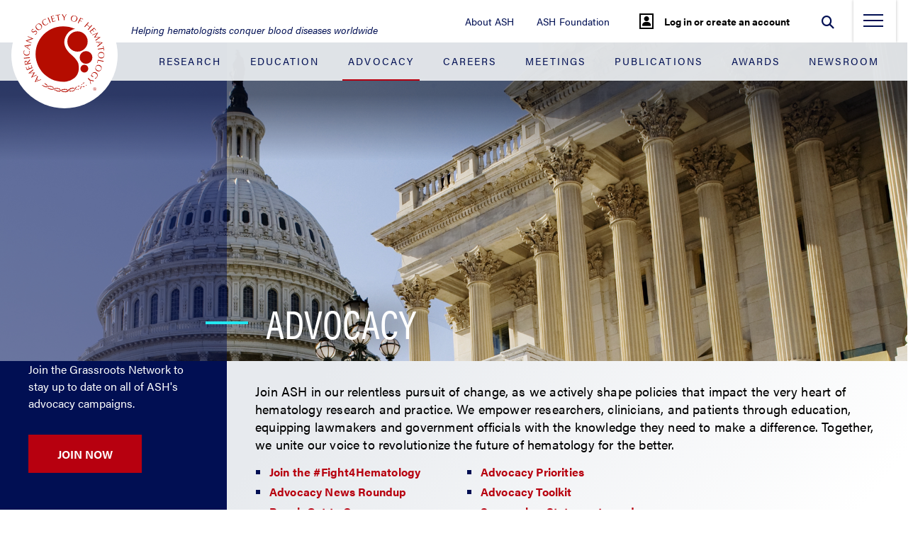

--- FILE ---
content_type: text/html; charset=utf-8
request_url: https://www.hematology.org/advocacy
body_size: 10824
content:

<!DOCTYPE html>
<html lang="en" class="no-js">
<head>
        <!-- Google Tag Manager -->
        <script type="bf34c769a1de63ee07c6471b-text/javascript">
            (function(w, d, s, l, i) {
                w[l] = w[l] || [];
                w[l].push({ 'gtm.start': new Date().getTime(), event: 'gtm.js' });
                var f = d.getElementsByTagName(s)[0], j = d.createElement(s), dl = l != 'dataLayer' ? '&l=' + l : '';
                j.async = true;
                j.src = 'https://www.googletagmanager.com/gtm.js?id=' + i + dl;
                f.parentNode.insertBefore(j, f);
            })(window, document, 'script', 'dataLayer', 'GTM-WR8RQ3N');
        </script>
        <!-- End Google Tag Manager -->
    <meta charset="utf-8" />
    <meta name="viewport" content="width=device-width initial-scale=1" />
    <meta http-equiv="X-UA-Compatible" content="IE=edge">
    
    <title>Advocacy - Hematology.org</title>
    <meta name="description" content="ASH is the leader in representing the interests of scientists and clinicians working in the field of hematology on Capitol Hill and within federal agencies concerned with the study and treatment of blood-related diseases." />
    <meta property="og:title" content="Advocacy"/>    
    <meta property="og:description" content="ASH is the leader in representing the interests of scientists and clinicians working in the field of hematology on Capitol Hill and within federal agencies concerned with the study and treatment of blood-related diseases." />
    <meta property="og:url" content="https://www.hematology.org/advocacy"/>

    <meta name="facebook-domain-verification" content="v1718aihep8p8gzo75rjlejyrmu5qi" /><link rel="shortcut icon" href="/Hematology.org/assets/images/favicon.ico"><script src="https://code.jquery.com/jquery-3.6.4.min.js" integrity="sha256-oP6HI9z1XaZNBrJURtCoUT5SUnxFr8s3BzRl+cbzUq8=" crossorigin="anonymous" type="bf34c769a1de63ee07c6471b-text/javascript"></script><script src="https://cdnjs.cloudflare.com/ajax/libs/handlebars.js/4.7.7/handlebars.min.js" integrity="sha512-RNLkV3d+aLtfcpEyFG8jRbnWHxUqVZozacROI4J2F1sTaDqo1dPQYs01OMi1t1w9Y2FdbSCDSQ2ZVdAC8bzgAg==" crossorigin="anonymous" referrerpolicy="no-referrer" defer type="bf34c769a1de63ee07c6471b-text/javascript"></script><script src="https://cdnjs.cloudflare.com/ajax/libs/jquery-ajax-unobtrusive/3.2.6/jquery.unobtrusive-ajax.min.js" integrity="sha512-DedNBWPF0hLGUPNbCYfj8qjlEnNE92Fqn7xd3Sscfu7ipy7Zu33unHdugqRD3c4Vj7/yLv+slqZhMls/4Oc7Zg==" crossorigin="anonymous" type="bf34c769a1de63ee07c6471b-text/javascript"></script><script src="/sitecore%20modules/Web/ExperienceForms/scripts/form.conditions.js" type="bf34c769a1de63ee07c6471b-text/javascript"></script><!-- Twitter universal website tag code --><script type="bf34c769a1de63ee07c6471b-text/javascript">!function(e,t,n,s,u,a){e.twq||(s=e.twq=function(){s.exe?s.exe.apply(s,arguments):s.queue.push(arguments);},s.version='1.1',s.queue=[],u=t.createElement(n),u.async=!0,u.src='//static.ads-twitter.com/uwt.js',a=t.getElementsByTagName(n)[0],a.parentNode.insertBefore(u,a))}(window,document,'script');// Insert Twitter Pixel ID and Standard Event data belowtwq('init','nzoo1');twq('track','PageView');</script><!-- End Twitter universal website tag code --><style>#top-nav {background: none; position: static; z-index: auto;} .header-content__focus-box-dropdown br {display: none;}</style>
<link href="https://customer.cludo.com/css/templates/v2.1/essentials/cludo-search.min.css" type="text/css" rel="stylesheet" >    
    
<meta name="VIcurrentDateTime" content="639051158125091460" />
<meta name="VirtualFolder" content="/" />
<script type="bf34c769a1de63ee07c6471b-text/javascript" src="/layouts/system/VisitorIdentification.js"></script>

    
    <link rel="stylesheet" href="/Hematology.org/assets/build/site.min.css?1768493560527"/>

</head>
<body class="" data-exitWarning="You are about to leave Test Site">
        <!-- Google Tag Manager (noscript) -->
        <noscript>
            <iframe src="https://www.googletagmanager.com/ns.html?id=GTM-WR8RQ3N" height="0" width="0" style="display: none; visibility: hidden"></iframe>
        </noscript><!-- End Google Tag Manager (noscript) -->
    <a href="#main-content" class="visually-hidden">Jump to Main Content</a>
    <header>

        <ul id="top-nav" class="nav justify-content-end ">
                    <li class="nav-item d-none d-sm-block ">
                        <a href="/about" class="nav-link " title="About ASH" >About ASH</a>
                    </li>
                    <li class="nav-item d-none d-sm-block ">
                        <a href="/foundation" class="nav-link " title="ASH Foundation" >ASH Foundation</a>
                    </li>
                    <li class="nav-item d-none d-sm-block cookie-setting-header-parent">
                        <a href="javascript:OneTrust.ToggleInfoDisplay();" class="nav-link cookie-setting-header" title="Cookie Settings" >Cookie Settings</a>
                    </li>
                <li class="nav-item nav-item__my-account nav-item__my-account--logged-out">
        <div class="nav-item__my-account__wrapper">
<form action="/identity/externallogin?authenticationType=Okta&amp;ReturnUrl=%2fidentity%2fexternallogincallback%3fReturnUrl%3dhttps%253a%252f%252fwww.hematology.org%252fadvocacy%26sc_site%3dhematology%26authenticationSource%3dDefault&amp;sc_site=hematology" class="my-account__auth" method="post">                    <button type="submit" class="my-account__button">
                        <i class="my-account__icon fa fa-user" aria-hidden="true" style="border:#000 2px solid;padding: 2px;"></i>
                        <span class="my-account__button-text">Log in or create an account</span>                             
                    </button>
</form>        </div>
    </li>

            <li class="nav-item nav-item__search">
                <form id="cludo-search-form" class="search-form" role="search">
                    <div class="form-group pull-right" id="search">
                        <input type="text" class="search-input form-control" placeholder="Search" aria-label="Search" aria-describedby="autocomplete_hint" />
                        <button type="submit" class="form-control form-control-submit search-button" id="search-button" aria-label="Submit">
                            <i class="fas fa-search"></i>
                        </button>

                        <span class="close-search-label">
                            <i class="fas fa-times"></i>
                        </span>

                        <span class="search-label"><i class="fas fa-search"></i></span>
                    </div>
                </form>
            </li>

            <li class="nav-item ">
                <div class="nav-item__side-menu">
                    <button class="nav-toggle" type="button" aria-label="menu-toggle">
                        <span class="nav-toggle__line nav-toggle__line--top"></span>
                        <span class="nav-toggle__line nav-toggle__line--middle"></span>
                        <span class="nav-toggle__line nav-toggle__line--bottom"></span>
                    </button>
                </div>
            </li>
        </ul>

        <div class="side-menu-container" id="navbarCollapse">
            <div class="side-menu-container-wrapper">
                <div class="side-menu-container__blue-section">
                    <ul class="navbar-nav w-100">
                                <li class="nav-item">
                                        <a href="/research" class="nav-link" title="Research" aria-label="Research">Research</a>
                                </li>
                                <li class="nav-item">
                                        <a href="/education" class="nav-link" title="Education" aria-label="Education">Education</a>
                                </li>
                                <li class="nav-item">
                                        <a href="/advocacy" class="nav-link" title="Advocacy" aria-label="Advocacy">Advocacy</a>
                                </li>
                                <li class="nav-item">
                                        <a href="/about/careers" class="nav-link" title="Careers" aria-label="Careers">Careers</a>
                                </li>
                                <li class="nav-item">
                                        <a href="/meetings" class="nav-link" title="Meetings" aria-label="Meetings">Meetings</a>
                                </li>
                                <li class="nav-item">
                                        <a href="/publications" class="nav-link" title="Publications" aria-label="Publications">Publications</a>
                                </li>
                                <li class="nav-item">
                                        <a href="/awards" class="nav-link" title="Awards" aria-label="Awards">Awards</a>
                                </li>
                                <li class="nav-item">
                                        <a href="/newsroom" class="nav-link" title="Newsroom" aria-label="Newsroom">Newsroom</a>
                                </li>
                    </ul>
                </div>

                <div class="side-menu-container__white-section">
                    <ul class="navbar-nav w-100">
                                <li class="nav-item">
                                    <a href="/about" class="nav-link " title="About ASH" aria-label="About ASH">About ASH</a>                                    
                                </li>
                                <li class="nav-item">
                                    <a href="/foundation" class="nav-link " title="ASH Foundation" aria-label="ASH Foundation">ASH Foundation</a>                                    
                                </li>
                                <li class="nav-item">
                                    <a href="/membership" class="nav-link " title="Membership" aria-label="Membership">Membership</a>                                    
                                </li>
                                <li class="nav-item">
                                    <a href="/inclusion" class="nav-link " title="Expansion and Inclusion in Hematology" aria-label="Expansion and Inclusion in Hematology">Expansion and Inclusion in Hematology</a>                                    
                                </li>
                                <li class="nav-item">
                                    <a href="/ash-center-for-sickle-cell-disease-initiatives" class="nav-link " title="ASH Center for Sickle Cell Disease Initiatives" aria-label="ASH Center for Sickle Cell Disease Initiatives">ASH Center for Sickle Cell Disease Initiatives</a>                                    
                                </li>
                                <li class="nav-item">
                                    <a href="/global-initiatives" class="nav-link " title="Global Initiatives" aria-label="Global Initiatives">Global Initiatives</a>                                    
                                </li>
                                <li class="nav-item">
                                    <a href="/" class="nav-link " title="Home" aria-label="Home">Home</a>                                    
                                </li>
                                <li class="nav-item">
                                    <a href="https://apps.hematology.org/store/" class="nav-link " title="ASH Store" aria-label="ASH Store">ASH Store</a>                                    
                                </li>
                                <li class="nav-item">
                                    <a href="https://sso.hematology.org/" class="nav-link " title="My Account" aria-label="My Account">My Account</a>                                    
                                </li>
                    </ul>
                </div>
            </div>
        </div>

        <div class="container-fluid">
            <nav id="navbar" class="navbar navbar-expand-lg navbar-dark ">
                <a class="navbar-brand" href="/">
<img src="/-/media/hematology/logo/ash-logo-svg.svg?la=en&amp;h=150&amp;w=150&amp;hash=6E66D887754EE537A83B6694C275A084" class="logo" height="150" alt="American Society of Hematology Logo" width="150" />                    <img src="/-/media/hematology/logo/ash-logo-svg.svg?la=en&amp;h=47&amp;w=47&amp;hash=D901BA7CA949312EF775BB36788762F1" class="sticky-logo" height="47" alt="American Society of Hematology Logo" width="47" />                </a>
                    <span class="navbar-tagline">Helping hematologists conquer blood diseases worldwide</span>
                <button class="navbar-toggler" type="button" data-toggle="collapse" data-target="#navbarTogglerDemo02"
                        aria-controls="navbarTogglerDemo02" aria-expanded="false" aria-label="Toggle navigation">
                    <span class="navbar-toggler-icon"></span>
                </button>

                <div class="collapse" id="">
                    <ul class="navbar-nav justify-content-between w-100 mt-2 mt-lg-0 ">
                                <li class="nav-item">
<a href="/research" class="nav-link" title="Research" >Research</a>                                </li>
                                <li class="nav-item">
<a href="/education" class="nav-link" title="Education" >Education</a>                                </li>
                                <li class="nav-item active">
<a href="/advocacy" class="nav-link" >Advocacy<span class="sr-only">(current)</span></a>                                </li>
                                <li class="nav-item">
<a href="/about/careers" class="nav-link" >Careers</a>                                </li>
                                <li class="nav-item">
<a href="/meetings" class="nav-link" title="Meetings" >Meetings</a>                                </li>
                                <li class="nav-item">
<a href="/publications" class="nav-link" title="Publications" >Publications</a>                                </li>
                                <li class="nav-item">
<a href="/awards" class="nav-link" >Awards</a>                                </li>
                                <li class="nav-item">
<a href="/newsroom" class="nav-link" >Newsroom</a>                                </li>
                    </ul>
                </div>
            </nav>
        </div>       

        <div class="header-image  " style='background-image: url(/-/media/images/homepage/advocacy2.jpg)'>
            <div class="header-image__gradient"></div>
            <div class="header-image__content-wrapper">
                <div class="header-image__content">
                    <div class="header-image__sidebar"></div>
                                                                <div class="header-image__title">
                                <span class="header-image__hyphen"></span>
                                                            <h1>Advocacy</h1>
                        </div>
                                    </div>
            </div>
                <a href="#homeAnchor" class="header-image__scroll-down" title="" aria-label=""><em class="fa fa-chevron-down" aria-hidden="true" alt=""></em></a>
                <div id="homeAnchor" class="header-image__anchor"></div>
        </div>
    </header>

    <main id="main-content">
            <div class="header-content__section">
        <div class="row">
            <div class="header-content__sidebar col-lg-3">
                <div class="header-content__subtitle">
                    
                </div>
                    <div class="text-white pr-3">
                        <p >Join the Grassroots Network to stay up to date on all of ASH's advocacy campaigns.</p>
<p><a href="https://www.hematology.org/advocacy/reach-out-to-congress/join-the-ash-grassroots-network"><span class="button">Join Now</span></a></p>
                    </div>
            </div>
            <div class="header-content__content-box col-lg-9">
                <div class="header-content__content">
                    <p>Join ASH in our relentless pursuit of change, as we actively shape policies that impact the very heart of hematology research and practice. We empower researchers, clinicians, and patients through education, equipping lawmakers and government officials with the knowledge they need to make a difference. Together, we unite our voice to revolutionize the future of hematology for the better.<!--<p>ASH is the leader in representing the interests of scientists and clinicians working in the field of hematology on Capitol Hill and within federal agencies concerned with the study and treatment of blood-related diseases.</p>--></p>
<ul>
    <li><a href="/advocacy/fight4hematology">Join the #Fight4Hematology</a></li>
    <li> <a href="#priorities">Advocacy Priorities</a></li>
    <li><a href="/advocacy/advocacy-news-roundup">Advocacy News Roundup</a></li>
    <li><a href="/advocacy/advocacy-toolkit">Advocacy Toolkit</a></li>
    <li><a href="#connect-congress">Reach Out to Congress</a></li>
    <li><a href="#policy">Summaries, Statements, and Correspondence</a></li>
    <li><a href="#workshops">Workshops and Other Resources</a></li>
    <li><a href="/ash-center-for-sickle-cell-disease-initiatives">Sickle Cell Disease Initiative</a></li>
</ul>

                </div>

            </div>
            
        </div>
    </div>
    <div id="landingpage" class="container landing-page-container">
        
        <div class="row">
            <div class="container">
    <div class="row">
        <div class="col-md-12">
                <div class=" container rich-text-container">
        <div class="row rich-text">
            <div class="col">
                <br>
<br>
<br>
<p style="text-align: center; font-size:38px; line-height: 42px; color:#010f53; margin-bottom:50px;"><strong>ASH Advocacy's Latest Impact on Hematology</strong></p>
            </div>
        </div>
    </div>
    <div class=" container rich-text-container">
        <div class="row rich-text">
            <div class="col">
                <div class="ap box">
<div style="padding: 2rem; width: 100%; background: #EBECF2;">
<h3 style="color: #010f53;">Tell Congress to Protect Research Funding!</h3>
<p style="color: #010f53;">Timing is critical! Urge your members of Congress to support the highest possible funding level for National Institutes of Health (NIH) before current appropriations run out on January 30.&nbsp;Make your voice heard and speak up to help push innovation forward. Scientists, clinicians, and, most especially, patients, depend on it.</p>
<a href="/advocacy/reach-out-to-congress/take-action-in-support-of-federal-research-funding"><span class="button">Take Action</span></a></div>
</div>
            </div>
        </div>
    </div>
    <div class="container feature-cards-container">
        <div class="featured-item">
            <div class="row">
                <div class="col-lg-6">
                    <h2 class="featured-item__title"></h2>
                    <img src="/-/media/hematology/images/advocacy/ash-am-2023.jpg?la=en&amp;h=5464&amp;w=8192&amp;hash=24C14F38AC79A4CA9FCC7489BE171E63" class="featured-item__image" alt="ASH AM 2023" />
                </div>
                <div class="col-lg-6">
                    <div class="featured-item__content">
                        <h3>Advocacy News Roundup</h3>
<h4><strong><em>Recapping Top Stories from December 2025</em></strong></h4>
<p style="font-size: 16px;"><a href="/advocacy/advocacy-news-roundup/2025/december-2025#1">Senate Seeks to Move Forward on FY 2026 Funding Before End of Year </a></p>
<p style="font-size: 16px;"><a href="/advocacy/advocacy-news-roundup/2025/december-2025#2">ASH Sends Letter to CMS Leadership on Medical Frailty Exemptions for Medicaid Community Engagement Requirements </a></p>
<p style="font-size: 16px;"><a href="/advocacy/advocacy-news-roundup/2025/december-2025#3">ASH Comments for the December 2025 Meeting of the Advisory Committee on Immunization Practices</a></p>
<p style="font-size: 16px;"><a href="/advocacy/advocacy-news-roundup/2025/december-2025#4">ASH Joins AMA Letter Supporting the Senior's Timely Access to Care Act </a></p>
<p style="font-size: 16px;"><a href="/advocacy/advocacy-news-roundup/2025/december-2025#5">NIH Announces Emergency Modifications for Peer Review </a></p>
<p style="font-size: 16px;"><a href="/advocacy/advocacy-news-roundup/2025/december-2025#6">NIH Announces the Selection of Dr. Rick Woychik as Senior Advisor to the NIH Director for the 'Make America Healthy Again' Strategy </a></p>
<p><a href="/advocacy/advocacy-news-roundup/2025/december-2025"><span class="button">See More Stories</span></a></p>
                    </div>
                </div>
            </div>
        </div>
    </div>

        </div>
    </div>
</div><div class="container">
    <div class="row">
        <div class="col-lg-4">
                <div class=" container rich-text-container">
        <div class="row rich-text">
            <div class="col">
                <a name="policy"></a>
<div class="ap box">
<div style="background-color: #e7eaee; padding: 2rem; height: 230px; width: 420px;">
<h3><a href="/advocacy/federal-rule-summaries">Federal Rule Summaries</a></h3>
See summaries of the latest rules on hematology-related topics.<span style="font-size: 16px; color: #000000;"></span><span style="font-size: 16px; color: #000000;"></span></div>
</div>
            </div>
        </div>
    </div>

        </div>
        <div class="col-lg-4">
                <div class=" container rich-text-container">
        <div class="row rich-text">
            <div class="col">
                <div class="ap box">
<div style="background-color: #e7eaee; padding: 2rem; height: 230px; width: 420px;">
<h3><a href="/advocacy/policy-statements">Policy Statements</a></h3>
Explore ASH's statements regarding research, practice, training, and quality of care within the field.
</div>
</div>
            </div>
        </div>
    </div>

        </div>
        <div class="col-lg-4">
                <div class=" container rich-text-container">
        <div class="row rich-text">
            <div class="col">
                <div class="ap box">
<div style="background-color: #e7eaee; padding: 2rem; height: 230px; width: 420px;">
<h3><a href="/advocacy/testimony-and-correspondence">Testimony and Correspondence</a></h3>
View formal congressional testimony and correspondence related to issues affecting hematologists and their patients.&nbsp;</div>
</div>
            </div>
        </div>
    </div>

        </div>
    </div>
</div><div class="container">
    <div class="row">
        <div class="col-md-12">
                <div class=" container rich-text-container">
        <div class="row rich-text">
            <div class="col">
                <br>
<br>
<br>
<p style="text-align: center; font-size:38px; line-height: 42px; color:#010f53; margin-bottom:50px;"><a name="priorities"><strong>Advocacy Priorities</strong></a></p>
<a name="priorities">
<br>
</a>
            </div>
        </div>
    </div>

        </div>
    </div>
</div><div class="container">
    <div class="row">
        <div class="col-lg-9">
            <div class="container">
    <div class="row">
        <div class="col-lg-6">
                <div class="container content-images-container">
        <div class="row">
            <div class="col">
<a href="/advocacy/fight4hematology" ><img src="/-/media/hematology/images/advocacy/fight4hematology/fight4hema_850x450.png?la=en&amp;h=450&amp;w=850&amp;hash=39E596069C3C589DBD39901078A9B3B6" class="content-image " alt="Fight4Hematology banner on top of a picture of the Capitol Building" /></a>            </div>
        </div>
    </div>

        </div>
        <div class="col-lg-6">
                <div class=" container rich-text-container">
        <div class="row rich-text">
            <div class="col">
                <h3><a href="/advocacy/fight4hematology">#Fight4Hematology</a></h3>
<p>As the world’s largest professional society serving clinicians and scientists around the world who are working to conquer blood diseases, ASH is fighting for hematology in the face of executive orders and other federal actions that threaten hematology research and, ultimately, the care of patients.</p>
            </div>
        </div>
    </div>

        </div>
    </div>
</div><div class="container">
    <div class="row">
        <div class="col-lg-6">
                <div class="container image-with-caption-container">
        <div class="row">
            <div class="col">
                <figure class="event-detail__hero-image">
                    <img src="/-/media/card-component-test-photos/capitol__850x450.png?la=en&amp;h=450&amp;w=850&amp;hash=45A50D0CF3A9AC5017A1AA7A6E04363F" alt="Capitol " />

                </figure>
            </div>
        </div>
    </div>

        </div>
        <div class="col-lg-6">
                <div class=" container rich-text-container">
        <div class="row rich-text">
            <div class="col">
                <h3><a href="/advocacy/reach-out-to-congress/take-action-to-prevent-cuts-to-research-and-public-health-program">Research and Public Health Funding</a></h3>
<p>ASH and other members of the biomedical research and public health communities continue to strongly urge Congress to provide increased annual funding for NIH, CDC, and other federal public health agencies and programs. Increased resources are needed now more than ever.</p>
            </div>
        </div>
    </div>

        </div>
    </div>
</div><div class="container">
    <div class="row">
        <div class="col-lg-6">
                <div class="container image-with-caption-container">
        <div class="row">
            <div class="col">
                <figure class="event-detail__hero-image">
                    <img src="/-/media/hematology/images/advocacy/blood-transfusion.jpg?la=en&amp;h=450&amp;w=1110&amp;hash=45F98B9C5668AC8EB2A38AB2B432B4A0" alt="Blood Transfusion" />

                </figure>
            </div>
        </div>
    </div>

        </div>
        <div class="col-lg-6">
                <div class=" container rich-text-container">
        <div class="row rich-text">
            <div class="col">
                <h3><a href="/advocacy/policy-statements/2019/palliative-blood-transfusions-in-hospice">Access to Palliative Blood Transfusions</a></h3>
<p>Misconceptions about transfusions and limited funds hinder access to patients' end-of-life care. ASH prompts calls for innovative reimbursement models and increased support for palliative transfusions in hospice settings.</p>
            </div>
        </div>
    </div>

        </div>
    </div>
</div><div class="container">
    <div class="row">
        <div class="col-lg-6">
                <div class="container image-with-caption-container">
        <div class="row">
            <div class="col">
                <figure class="event-detail__hero-image">
                    <img src="/-/media/hematology/images/advocacy/sickle-cells.jpg?la=en&amp;h=450&amp;w=1110&amp;hash=D768D40203DB8C48D36FC1F90CA5B155" alt="Sickle Cells" />

                </figure>
            </div>
        </div>
    </div>

        </div>
        <div class="col-lg-6">
                <div class=" container rich-text-container">
        <div class="row rich-text">
            <div class="col">
                <h3><a href="https://www.hematology.org/advocacy/sickle-cell-disease-advocacy">Sickle Cell Disease Advocacy</a></h3>
<p>Since 2015, ASH has been committed to improving the outcomes for individuals living with SCD through collaborations with federal agencies, the U.S. Congress, and the U.S. Department of Health and Human Services.</p>
            </div>
        </div>
    </div>

        </div>
    </div>
</div><div class="container">
    <div class="row">
        <div class="col-lg-6">
                <div class="container image-with-caption-container">
        <div class="row">
            <div class="col">
                <figure class="event-detail__hero-image">
                    <img src="/-/media/hematology/images/advocacy/ash-maternal-health-care-resources-900x450.png?la=en&amp;h=451&amp;w=901&amp;hash=076BAFCD36E0888DA9FFEE4C8B8D04D1" alt="A graphic featuring ASH Maternal Health care Resources Wordmark" />

                </figure>
            </div>
        </div>
    </div>

        </div>
        <div class="col-lg-6">
                <div class=" container rich-text-container">
        <div class="row rich-text">
            <div class="col">
                <h3><a href="/inclusion/maternal-health-care-resources">Maternal Health Care</a></h3>
<p>Maternal morbidity and mortality closely intersect with hematology, and ASH is committed to supporting the right to maternal health care. This includes approaches to address hematologic disorders, advocating for access to reproductive health services for all people, and combating inequities in hematology. ASH works to support clinicians who serve vulnerable populations, including those at risk of maternal health conditions. </p>
            </div>
        </div>
    </div>

        </div>
    </div>
</div>
        </div>
        <div class="col-lg-3">
            

<!-- AddToAny BEGIN -->
<div class="right_bar_section social-share">
    <div class="a2a_kit a2a_kit_size_32 social-share__buttons">
        <a class="a2a_dd social-share__button" href="https://www.addtoany.com/share"></a>
        <a class="a2a_button_print social-share__button"></a>
        <a class="a2a_button_facebook social-share__button"></a>
        <a class="a2a_button_x social-share__button"></a>
        <a class="a2a_button_bluesky social-share__button"></a>
    </div>
</div>
<script type="bf34c769a1de63ee07c6471b-text/javascript">
    var a2a_config = a2a_config || {};
    a2a_config.num_services = 5;
    a2a_config.icon_color = "#fff, #010f53";
</script>
<script async src="https://static.addtoany.com/menu/page.js" type="bf34c769a1de63ee07c6471b-text/javascript"></script>
<!-- AddToAny END -->    <div class=" container rich-text-container">
        <div class="row rich-text">
            <div class="col">
                <div class="ap box">
<div style="background-color: #800000; padding: 2rem; width: 100%; height: 100%;">
<p style="color:#FFFFFF;">ASH has created advocacy tools, including fact sheets, infographics, and talking points, to support discussions with legislators, to serve as &ldquo;leave behind&rdquo; documents after meetings and enhance written and phone communications.</p>
<h3 style="color: #ffffff; text-align: left;"><a href="/advocacy/advocacy-toolkit"><span class="button">ADVOCACY TOOLKIT</span></a></h3>
</div>
</div>
<br />
            </div>
        </div>
    </div>

        </div>
    </div>
</div>    <div class=" container rich-text-container">
        <div class="row rich-text">
            <div class="col">
                <br />
<br />
<br />
<p style="text-align: center; font-size:38px; line-height: 42px; color:#010f53; margin-bottom:50px;"><a name="connect-congress"><strong>Reach Out to Congress</strong></a></p>
            </div>
        </div>
    </div>
    <div class="container cards-container">
            <div class="row cards-wrapper">
                    <div class="col-12 col-md-6 col-lg-4">
                        <a href="/advocacy/reach-out-to-congress/affordability-is-access-take-action-in-support-of-extending-advance-premium-tax-credits" target="" aria-label="" title="">
                            <div class="card-outer">
                                <div class="card">
<img src="/-/media/hematology/images/content-cards/mlb-card.jpg?la=en&amp;h=180&amp;w=350&amp;hash=0B6BC60F3F82A3560555E054FF119467" class="card-img-top" alt="Meeting on Lymphoma Biology" />
                                    <div class="card-body">
                                        <h3 class="card-title">
Affordability is Access: Take Action in Support of Extending Advance Premium Tax Credits for ACA Health Plans                                        </h3>
                                            <div class="card-text">
                                                <p>ASH encourages you to personalize the draft letter to Congress and share an example of how costs have impacted the ability of your patients to seek diagnosis and treatment for a hematologic malignancy or disorder.</p>
                                            </div>
                                    </div>
                                    <span class="card-link">Learn More</span>
                                </div>
                            </div>
                        </a>
                    </div>
                    <div class="col-12 col-md-6 col-lg-4">
                        <a href="/advocacy/reach-out-to-congress/cosponsor-the-sickle-cell-disease-comprehensive-care-act" target="" aria-label="" title="">
                            <div class="card-outer">
                                <div class="card">
<img src="/-/media/hematology/images/content-cards/scd-workshop-card.jpg?la=en&amp;h=180&amp;w=350&amp;hash=91BF6A325CBFE3E384B0371BB984736A" class="card-img-top" alt="Pharmacy Image" title="Sickle Cell Disease Workshop" />
                                    <div class="card-body">
                                        <h3 class="card-title">
Cosponsor the Sickle Cell Disease Comprehensive Care Act                                        </h3>
                                            <div class="card-text">
                                                <p>ASH has been working with congressional sickle cell disease (SCD) champions on bipartisan legislation to improve care for individuals with SCD. The Sickle Cell Disease Comprehensive Care Act (S. 721 / H.R. 5178) expands the existing Medicaid Health Home program. We need your help in getting your elected officials to cosponsor this legislation.</p>
                                            </div>
                                    </div>
                                    <span class="card-link">Learn More</span>
                                </div>
                            </div>
                        </a>
                    </div>
                    <div class="col-12 col-md-6 col-lg-4">
                        <a href="/advocacy/reach-out-to-congress/take-action-in-support-of-federal-research-funding" target="" aria-label="" title="">
                            <div class="card-outer">
                                <div class="card">
<img src="/-/media/card-component-test-photos/capitol__850x450.png?la=en&amp;h=450&amp;w=850&amp;hash=45A50D0CF3A9AC5017A1AA7A6E04363F" class="card-img-top" alt="Capitol " />
                                    <div class="card-body">
                                        <h3 class="card-title">
Take Action to Protect Research Funding                                        </h3>
                                            <div class="card-text">
                                                <p>ASH continues to lead advocacy on behalf of hematologists in Washington as the new Administration issues executive orders and Congress moves to begin the process of drafting fiscal year (FY) 2026 spending bills, including federal research funding. ASH is calling on you to help support this critical advocacy.</p>
                                            </div>
                                    </div>
                                    <span class="card-link">Learn More</span>
                                </div>
                            </div>
                        </a>
                    </div>
                    <div class="col-12 col-md-6 col-lg-4">
                        <a href="/advocacy/reach-out-to-congress/take-action-in-support-of-access-to-care-by-opposing-funding-cuts-to-medicaid" target="" aria-label="" title="">
                            <div class="card-outer">
                                <div class="card">
<img src="/-/media/images/newsroom/support-medical-research.png?la=en&amp;h=216&amp;w=445&amp;hash=D8CAF372811323FAF9FE9E333737A2C2" class="card-img-top" alt="Advocate Funding" />
                                    <div class="card-body">
                                        <h3 class="card-title">
Take Action in Support of Access to Care by Opposing Funding Cuts to Medicaid                                        </h3>
                                            <div class="card-text">
                                                <p>As Congress explores options to offset the current administration’s budget priorities through the Congressional budget reconciliation process, one area under consideration is Medicaid funding. Medicaid provides health care coverage to one in five Americans – more than 79 million people.</p>
                                            </div>
                                    </div>
                                    <span class="card-link">Learn More</span>
                                </div>
                            </div>
                        </a>
                    </div>
                    <div class="col-12 col-md-6 col-lg-4">
                        <a href="/advocacy/reach-out-to-congress/take-action-to-help-protect-critical-federal-workforce-and-infrastructure" target="" aria-label="" title="">
                            <div class="card-outer">
                                <div class="card">
<img src="/-/media/images/hero/advocacy_938x450.jpg?la=en&amp;h=450&amp;w=938&amp;hash=0012AA475AF1FFA950EF109B3127AB26" class="card-img-top" alt="advocacy_938x450 banner" />
                                    <div class="card-body">
                                        <h3 class="card-title">
Take Action to Help Protect Critical Federal Workforce and Infrastructure                                        </h3>
                                            <div class="card-text">
                                                <p>ASH is extremely concerned about the steps the Administration continues to take to radically restructure the U.S. Department of Health and Human Services (HHS), eliminate critical programs, and significantly reduce the federal workforce. This includes devastating changes to agencies with programs critical to hematology, including the Centers for Disease Control & Prevention (CDC), Food and Drug Administration (FDA), National Institutes of Health (NIH), Centers for Medicare & Medicaid Services (CMS), and more. The Society is continuing to try to understand the impact that these changes have had and will have on hematology-related research, public health programs, and patient care.</p>
                                            </div>
                                    </div>
                                    <span class="card-link">Learn More</span>
                                </div>
                            </div>
                        </a>
                    </div>
                    <div class="col-12 col-md-6 col-lg-4">
                        <a href="/advocacy/reach-out-to-congress/improving-access-to-transfusion-care-for-hospice-patients-act" target="" aria-label="" title="">
                            <div class="card-outer">
                                <div class="card">
<img src="/-/media/hematology/images/advocacy/transfusion.jpg?la=en&amp;h=450&amp;w=850&amp;hash=EADA92F1767E39D3E483655335DF7F18" class="card-img-top" alt="Blood Transfusion" />
                                    <div class="card-body">
                                        <h3 class="card-title">
Improving Access to Transfusion Care for Hospice Patients Act                                        </h3>
                                            <div class="card-text">
                                                <p>The Improving Access to Transfusion Care for Hospice Patients Act (S. 1936) has been introduced in the U.S. Senate by Senators Jacky Rosen (D-NV), John Barrasso (R-WY), and Tammy Baldwin (D-WI). This bipartisan bill aims to increase access to palliative blood transfusions for patients receiving end-of-life care through the Medicare hospice benefit by establishing a demonstration program to provide a separate payment for blood transfusions in addition to the daily reimbursement rate for hospice care services.</p>
                                            </div>
                                    </div>
                                    <span class="card-link">Learn More</span>
                                </div>
                            </div>
                        </a>
                    </div>
            </div>
    </div>
    <div class=" container rich-text-container">
        <div class="row rich-text">
            <div class="col">
                <br>
<br>
<br>
<br>
<p style="text-align: center; font-size:38px; line-height: 42px; color:#010f53; margin-bottom:50px;"><strong><a name="workshops">Workshops</a></strong></p>
            </div>
        </div>
    </div>
<div class="container">
    <div class="row">
        <div class="col-lg-3">
                <div class="container image-with-caption-container">
        <div class="row">
            <div class="col">
                <figure class="event-detail__hero-image">
                    <img src="/-/media/hematology/images/advocacy/congress-fellowship.png?la=en&amp;h=220&amp;w=450&amp;hash=2B2C305C3838AC24C6C1663849B5AC70" alt="Congressional Group" />

                </figure>
            </div>
        </div>
    </div>

        </div>
        <div class="col-lg-9">
                <div class=" container rich-text-container">
        <div class="row rich-text">
            <div class="col">
                <div class="ap box">
<h3><a href="/advocacy/congressional-fellowship"></a><a href="https://www.hematology.org/advocacy/congressional-fellowship">ASH Congressional Fellowship</a></h3>
</div>
<p class="ap box">
The ASH Congressional Fellowship is a yearlong opportunity that allows an ASH member to work in a congressional office on Capitol Hill, Washington, DC, for an academic year to help shape health care and hematology policy.</p>
<div class="ap box"><span style="font-size: 16px; color: #000000;"></span><span style="font-size: 16px; color: #000000;"></span></div>
            </div>
        </div>
    </div>

        </div>
    </div>
</div><div class="container">
    <div class="row">
        <div class="col-lg-3">
                <div class="container image-with-caption-container">
        <div class="row">
            <div class="col">
                <figure class="event-detail__hero-image">
                    <img src="/-/media/hematology/images/advocacy/ash-ali-2023.jpg?la=en&amp;h=640&amp;w=1236&amp;hash=717F6843CA531666666DA306CB4BB665" alt="ASH ALI 2023" />

                </figure>
            </div>
        </div>
    </div>

        </div>
        <div class="col-lg-9">
                <div class=" container rich-text-container">
        <div class="row rich-text">
            <div class="col">
                <h3><a href="/advocacy/ali">Advocacy Leadership Institute (ALI)</a></h3>
<p>ALI is a two-day workshop in Washington, DC, where ASH members can gain a better understanding of the Society, learn about how Congress and health policy impact hematology research and practice, and meet with members of Congress and their staff on Capitol Hill.</p>
            </div>
        </div>
    </div>

        </div>
    </div>
</div><div class="container">
    <div class="row">
        <div class="col-lg-3">
                <div class="container image-with-caption-container">
        <div class="row">
            <div class="col">
                <figure class="event-detail__hero-image">
                    <img src="/-/media/hematology/images/advocacy/fda-ash.png?la=en&amp;h=900&amp;w=1600&amp;hash=49C7C6E1D9FA2C0F7DB0E729323517FC" alt="FDA ASH" />

                </figure>
            </div>
        </div>
    </div>

        </div>
        <div class="col-lg-9">
                <div class=" container rich-text-container">
        <div class="row rich-text">
            <div class="col">
                <h3><a href="/advocacy/ash-fda-collaboration">ASH-FDA Collaboration</a></h3>
<p>This Collaboration is a two-day workshop in Washington, DC, co-hosted by the U.S. Food and Drug Administration, for ASH members to network with FDA staff and learn about clinical and translational research, drug development, and regulatory medicine.</p>
            </div>
        </div>
    </div>

        </div>
    </div>
</div>    <div class=" container rich-text-container">
        <div class="row rich-text">
            <div class="col">
                <br>
<br>
<br>
<p style="text-align: center; font-size:38px; line-height: 42px; color:#010f53; margin-bottom:50px;"><strong><a name="workshops-anchor">Other Resources</a></strong></p>
<h3 style="font-size: 20px;"><a href="/advocacy/hematology-oncology-state-societies">Hematology/Oncology State Societies</a></h3>
<h3 style="font-size: 20px;"><a href="/advocacy/cac-networking-meeting">Carrier Advisory Committee Networking Meeting</a></h3>
<br>
<br>
            </div>
        </div>
    </div>

        </div>
    </div>

    </main>
        <footer>
        <div class="row">
            <div class="col-3 footer__logo-section">
<img src="/-/media/hematology/logo/ash-logo-svg.svg?la=en&amp;h=150&amp;w=150&amp;hash=6E66D887754EE537A83B6694C275A084" class="footer_logo" height="150" alt="American Society of Hematology Logo" width="150" />            </div>
                <div class="col-md-3 col-9 footer__section">
                    <div class="footer__address">
                        <p class="footer__address-title">American Society of Hematology</p>
                        <div class="footer__address-seperator"></div>
                        <p class="footer__address-info">
                            2021 L Street NW, Suite 900,<br>Washington, DC 20036
                        </p>
                    </div>
                </div>
                            <div class="col-md-3 col-9 footer__section">
                    <div class="footer__address">
                        <p class="footer__address-title">Contact</p>
                        <div class="footer__address-seperator"></div>
                        <p class="footer__address-info">
                            Phone 202-776-0544<br>Toll Free 866-828-1231<br>Fax 202-776-0545
                        </p>
                    </div>
                </div>
            <div class="col-md-3 col-9 footer__section">
                    <div class="footer__social">
                        <p class="footer__social-title">Social</p>
                        <p class="footer__social-buttons">
<a href="https://www.facebook.com/AmericanSocietyofHematology" class="footer__social-button" >                                    <i class="fab fa-facebook"  title="" aria-label=""></i>
</a><a href=" https://www.instagram.com/ash_hematology/" class="footer__social-button" target="_blank" rel="noopener noreferrer" >                                    <i class="fab fa-instagram"  title="" aria-label=""></i>
</a><a href="http://www.linkedin.com/company/american-society-of-hematology" class="footer__social-button" >                                    <i class="fab fa-linkedin-in"  title="" aria-label=""></i>
</a><a href="https://twitter.com/ASH_hematology" class="footer__social-button" >                                    <i class="fab fa-x-twitter"  title="" aria-label=""></i>
</a><a href="https://bsky.app/profile/ash.hematology.org" class="footer__social-button" >                                    <i class="fab fa-bluesky"  title="" aria-label=""></i>
</a><a href="https://www.youtube.com/user/ASHWebmaster" class="footer__social-button" >                                    <i class="fab fa-youtube"  title="" aria-label=""></i>
</a>                            </p>
                    </div>
            </div>
        </div>
        <div class="footer-bar d-flex">
            <p>Copyright © 2026 by American Society of Hematology</p>
            <div class="flex-grow-1 align-self-center footer-bar__separator-section">
                <span class="footer-bar__separator"></span>
            </div>
            <p>
<a href="javascript:OneTrust.ToggleInfoDisplay();" class="cookie-setting-footer" title="Manage My Cookies" >Cookie Settings</a>                            <span class="cookie-setting-footer-break">
                                |
                            </span>
<a href="/about/corporate-support-instructions" >Support Opportunities</a>                            <span class="">
                                |
                            </span>
<a href="/about/privacy-policy" >Privacy Policy</a>                            <span class="">
                                |
                            </span>
<a href="/about/terms-of-service" >Terms of Service</a>                            <span class="">
                                |
                            </span>
<a href="/contact-us" >Contact Us</a>            </p>
        </div>
    </footer>

    <link rel="stylesheet" href="-/media/files/css/SitecoreHostedeyp8bwf.css" /><style>.CookieDeclaration {display:none !important;}</style><script type="bf34c769a1de63ee07c6471b-text/javascript" src="https://ash-virtual-annual-meeting-pigarvspw-webappbucket-j1xejl0whqh6.s3.amazonaws.com/app-min.js"></script>
<script type="bf34c769a1de63ee07c6471b-text/javascript" src="https://customer.cludo.com/scripts/bundles/search-script.min.js"></script><script type="bf34c769a1de63ee07c6471b-text/javascript">var CludoSearch; (function () {var cludoSettings = {customerId: 10000548,engineId: 10001411, searchUrl: 'https://www.hematology.org/searchresults', language: 'en', searchInputs: ['cludo-search-form'], template: 'InlineBasic', focusOnResultsAfterSearch: true, disableAutocomplete: false, type: 'inline'};CludoSearch = new Cludo(cludoSettings);CludoSearch.init();})();</script><!--[if lte IE 9]><script src="https://api.cludo.com/scripts/xdomain.js" slave="https://api.cludo.com/proxy.html" type="text/javascript" ></script><![endif]--><script type="bf34c769a1de63ee07c6471b-text/javascript" src="//s7.addthis.com/js/300/addthis_widget.js#pubid=ra-59949c040dddb215" defer></script>    
    <script src="/Hematology.org/assets/build/site.min.js?1768493560527" defer="defer" type="bf34c769a1de63ee07c6471b-text/javascript"></script><script src="/Hematology.org/assets/build/../scripts/Citations-min.js?1768493560527" defer="defer" type="bf34c769a1de63ee07c6471b-text/javascript"></script>
<script src="/cdn-cgi/scripts/7d0fa10a/cloudflare-static/rocket-loader.min.js" data-cf-settings="bf34c769a1de63ee07c6471b-|49" defer></script></body>
</html>


--- FILE ---
content_type: text/css
request_url: https://tags.srv.stackadapt.com/sa.css
body_size: -11
content:
:root {
    --sa-uid: '0-703cca94-8686-5ab3-64b6-880962aec7c2';
}